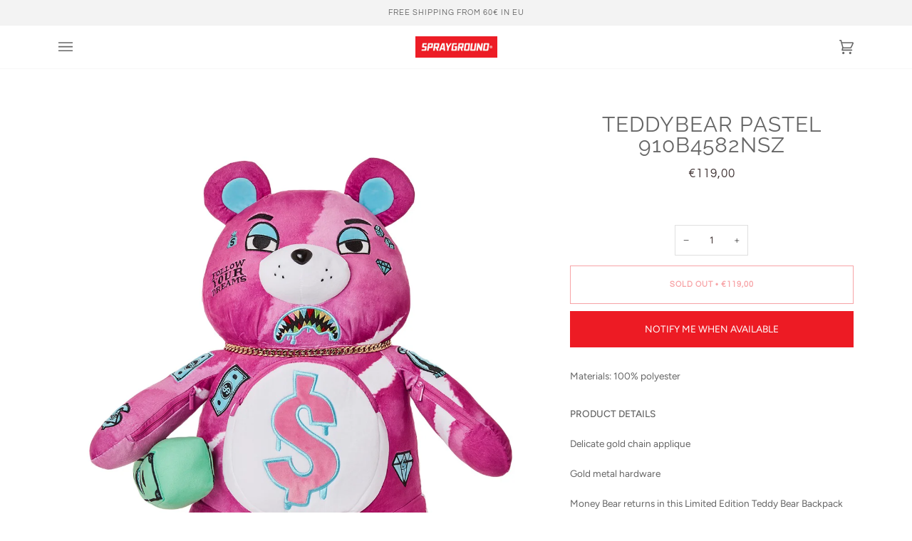

--- FILE ---
content_type: text/css
request_url: https://sprayground.eu/cdn/shop/t/71/assets/custom.css?v=123930646123321561801765377715
body_size: 27
content:
#shopify-section-template--17493104132272__hero .use_screen_full{height:550px}.header__desktop__bar__c .menu__item.child:nth-child(2),.drawer__menu .sliderule__wrapper:nth-child(2){color:red}.preorder-cart{color:var(--COLOR-PRIMARY)}.product__badge.product__badge--preorder{right:auto;left:10px}product-recommendations[data-intent=complementary] .product__badge.product__badge--preorder{font-size:10px;padding:2px 4px}.product-attribute{text-align:left}.product__subs__wrap{display:none}product-recommendations[data-intent=complementary] .flickity-grid[data-grid-large="3"] .product-grid-slide{width:30%!important}.product__badge{color:#fff!important}.tl-switcher{margin-left:10px}.header-social.social-icons li:nth-child(3){margin-left:5px}.omnibus{font-size:10px;color:#999}.collection{padding-bottom:100px}.collection__heading--below.rte.rte--large,.collection__heading__text span{font-size:12px;margin-bottom:150px;display:inline-block}.wrapper{max-width:1400px}.nav--desktop{display:flex;justify-content:center;align-items:center}.header--small .nav--desktop .header-menu>ul>li>a{padding-top:21px;line-height:1}.product-recommendations{padding-top:$section-spacing-small;padding-bottom:$section-spacing-small;@include media-query($medium-up){padding-top: $section-spacing; padding-bottom: $section-spacing;}}.bss_parent_text{top:10px!important;left:10px!important}.bss-pl-rectangle{width:100px!important;height:30px!important}.template-collection .collection__heading--below span,.template-collection .collection__heading--below p{font-size:12px;max-width:1180px;margin-left:auto;width:100%;margin-right:auto}.product-recommendations__loading-dots{height:350px;display:flex;align-items:center;justify-content:center}.product-recommendations__loading-dot{animation:dot-keyframes 1.5s infinite ease-in-out;background-color:$color-text;border-radius:10px;display:inline-block;height:10px;width:10px;margin:0 3px}.product-recommendations__loading-dot:nth-child(2){animation-delay:.5s}.product-recommendations__loading-dot:nth-child(3){animation-delay:1s}@keyframes dot-keyframes{0%{opacity:.4;transform:scale(1)}50%{opacity:1;transform:scale(1.2)}to{opacity:.4;transform:scale(1)}}.page-width.product-recommendations .price_wrapper{display:none}@media screen and (max-width: 768px){.desktop_image{display:none!important}.homepage-image .lazy-image{padding-top:170%!important}}@media screen and (min-width: 768px){.mobile_image{display:none!important}.header-social{padding-left:5px}}
/*# sourceMappingURL=/cdn/shop/t/71/assets/custom.css.map?v=123930646123321561801765377715 */
